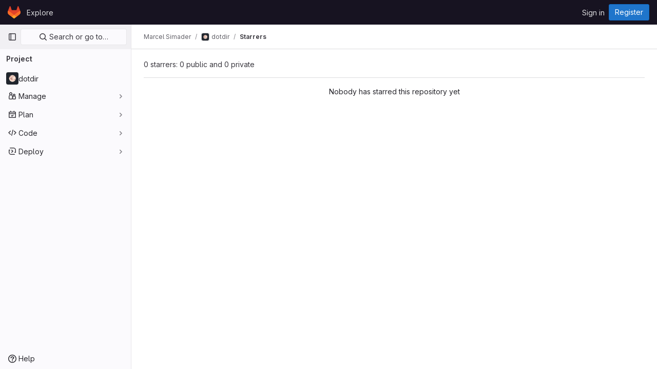

--- FILE ---
content_type: text/css; charset=utf-8
request_url: https://gitlab.simader.dev/assets/page_bundles/commit_description-065c52911d70ac846b47cc0f64e7a6e0d3daadd0cd34f5788259712569dc0dc3.css
body_size: 321
content:
@keyframes blinking-dot{0%{opacity:1}25%{opacity:.4}75%{opacity:.4}100%{opacity:1}}@keyframes gl-spinner-rotate{0%{transform:rotate(0)}100%{transform:rotate(360deg)}}@keyframes gl-keyframes-skeleton-loader{0%{background-position-x:-32rem}100%{background-position-x:32rem}}.commit-description,.commit-row-description{padding:8px 0 8px 8px;margin-top:8px;border:0;border-radius:unset;background:none;word-break:normal;overflow-x:auto;border-left:3px solid var(--gl-border-color-default);color:var(--gl-text-color-subtle)}.commit-box{border-top:1px solid var(--gl-border-color-default);padding:16px 0}.commit-box .commit-title{margin:0;color:var(--gl-text-color-default)}.pipeline-info .status-icon-container{display:inline-block;vertical-align:middle;margin-right:3px}.pipeline-info .status-icon-container svg{display:block;width:22px;height:22px}


--- FILE ---
content_type: text/css; charset=utf-8
request_url: https://gitlab.simader.dev/assets/page_bundles/notes_shared-bb04929b630340c7b337fb6bfa30ea2d10fcfe6334e1c2e804a3159fc888c146.css
body_size: 2698
content:
@keyframes blinking-dot{0%{opacity:1}25%{opacity:.4}75%{opacity:.4}100%{opacity:1}}@keyframes gl-spinner-rotate{0%{transform:rotate(0)}100%{transform:rotate(360deg)}}@keyframes gl-keyframes-skeleton-loader{0%{background-position-x:-32rem}100%{background-position-x:32rem}}.notes{display:block;list-style:none;margin:0;padding:0;position:relative}.notes.timeline>.timeline-entry{margin:16px 0}.notes.timeline>.timeline-entry.note-form{border:0}.notes.timeline>.timeline-entry .timeline-avatar{height:2rem}.notes.timeline>.timeline-entry .gl-avatar{border-color:var(--gl-border-color-subtle, var(--gl-color-neutral-50, #ececef))}.notes.timeline>.timeline-entry.note-comment .timeline-avatar,.notes.timeline>.timeline-entry.note-skeleton .timeline-avatar{margin-top:5px}.notes.timeline>.timeline-entry.note-comment .timeline-content,.notes.timeline>.timeline-entry.note-skeleton .timeline-content{margin-left:2.5rem;border-style:solid;border-color:var(--gl-border-color-default);border-radius:.25rem;border-width:1px;padding:4px 8px}.gl-dark .notes.timeline>.timeline-entry.note-comment .timeline-content,.gl-dark .notes.timeline>.timeline-entry.note-skeleton .timeline-content{border-color:var(--gl-border-color-default, var(--gl-color-neutral-100, #dcdcde));background-color:var(--gl-background-color-strong, var(--gl-color-neutral-50, #ececef))}.notes.timeline>.timeline-entry.note-comment .note-header-info,.notes.timeline>.timeline-entry.note-skeleton .note-header-info{min-height:2rem;display:flex;align-items:center;gap:0 .25rem;flex-wrap:wrap;line-height:1.25rem;padding-top:6px;padding-bottom:6px}.notes.timeline>.timeline-entry.note-discussion .timeline-content .discussion-wrapper{background-color:rgba(0,0,0,0)}.notes.timeline>.timeline-entry.note-discussion .timeline-content ul li:first-of-type .timeline-avatar{margin-top:5px}.notes.timeline>.timeline-entry.note-discussion .timeline-content ul li:first-of-type .timeline-content{margin-left:2.5rem;border-style:solid;border-color:var(--gl-border-color-default);border-top-left-radius:.25rem;border-top-right-radius:.25rem;border-width:1px;border-bottom-color:var(--gl-border-color-subtle, var(--gl-color-neutral-50, #ececef));padding:4px 8px}.gl-dark .notes.timeline>.timeline-entry.note-discussion .timeline-content ul li:first-of-type .timeline-content{border-color:var(--gl-border-color-default, var(--gl-color-neutral-100, #dcdcde));background-color:var(--gl-background-color-strong, var(--gl-color-neutral-50, #ececef))}.notes.timeline>.timeline-entry.note-discussion .timeline-content ul li:not(:first-of-type) .timeline-entry-inner{margin-left:2.5rem;border-right-style:solid;border-right-color:var(--gl-border-color-default);border-left-style:solid;border-left-color:var(--gl-border-color-default);border-left-width:1px;border-right-width:1px;background-color:var(--gl-background-color-subtle, var(--gl-color-neutral-10, #fbfafd))}.notes.timeline>.timeline-entry.note-discussion .timeline-content ul li:not(:first-of-type) .timeline-entry-inner .timeline-content{padding:8px 8px 8px 18px}.notes.timeline>.timeline-entry.note-discussion .timeline-content ul li:not(:first-of-type) .timeline-entry-inner .timeline-discussion-body-footer{padding:0 8px 0}.notes.timeline>.timeline-entry.note-discussion .timeline-content ul li:not(:first-of-type) .timeline-entry-inner .timeline-avatar{margin:8px 0 0 16px}.notes.timeline>.timeline-entry.note-discussion .timeline-content ul li:not(:first-of-type) .timeline-entry-inner .timeline-discussion-body{margin-left:2rem}.notes.timeline>.timeline-entry.note-discussion .timeline-content ul li:last-of-type .timeline-entry-inner{border-bottom-style:solid;border-bottom-color:var(--gl-border-color-default);border-bottom-right-radius:.25rem;border-bottom-left-radius:.25rem;border-bottom-width:1px}.notes.timeline>.timeline-entry.note-discussion .discussion-reply-holder{border-width:1px;border-top-width:0px;border-style:solid;border-color:var(--gl-border-color-default, var(--gl-color-neutral-100, #dcdcde));background-color:var(--gl-background-color-subtle, var(--gl-color-neutral-10, #fbfafd))}.notes.timeline>.timeline-entry.note-form{margin-left:0}.notes.timeline>.timeline-entry.note-form .timeline-content{margin-left:0}.notes.timeline>.timeline-entry .notes-content{border:0;border-top-style:solid;border-top-color:var(--gl-border-color-default);border-top-width:1px}.notes>.note-discussion .card{border:0}.notes .note-created-ago{white-space:normal}.notes .discussion-body .card{margin-bottom:0}.notes .discussion-body .note-header-info{min-height:2rem;display:flex;align-items:center;gap:0 .25rem;flex-wrap:wrap;padding-top:6px;padding-bottom:6px;line-height:1.25rem}.notes .discussion{display:block;position:relative}.notes .discussion .diff-content{overflow:visible;padding:0}.notes .timeline-entry-inner>li.is-editing .note-actions,.notes .timeline-entry-inner>li.is-editing .note-text{display:none}.notes>li{display:block;position:relative}.notes>li.being-posted{pointer-events:none}.notes>li.being-posted .timeline-entry-inner{opacity:.5}.notes>li .editing-spinner{display:none}.notes>li.is-requesting .note-timestamp{display:none}.notes>li.is-requesting .editing-spinner{display:inline-block}.notes>li.is-editing .note-actions,.notes>li.is-editing .note-text,.notes>li.is-editing .edited-text{display:none}.notes>li.is-editing .user-avatar-link img{margin-top:8px}.notes>li.is-editing .note-edit-form{display:block;margin-left:0;margin-top:.5rem}.notes>li.is-editing .note-edit-form.current-note-edit-form+.note-awards{display:none}.notes>li .note-body{padding:0 8px 8px}.notes>li .note-body .note-text{word-wrap:break-word}.notes>li .note-body .suggestions{margin-top:4px;z-index:auto}.notes>li .note-awards .js-awards-block{margin-top:16px}.notes>li .note-emoji-button{position:relative;line-height:1}.discussion-header a,.note-header-info a{color:var(--gl-text-color-default)}.discussion-header a:hover,.discussion-header a.hover,.note-header-info a:hover,.note-header-info a.hover{color:var(--gl-text-color-link, var(--gl-color-blue-700, #0b5cad))}.discussion-header a:focus,.discussion-header a:hover,.note-header-info a:focus,.note-header-info a:hover{text-decoration:none}.discussion-header a:focus .note-header-author-name,.discussion-header a:hover .note-header-author-name,.note-header-info a:focus .note-header-author-name,.note-header-info a:hover .note-header-author-name{text-decoration:underline}.discussion-header .author-link,.note-header-info .author-link{color:var(--gl-text-primary, #28272d)}.discussion-header .author-name-link+.author-username .author-username-link,.note-header-info .author-name-link+.author-username .author-username-link{position:relative}.discussion-header .author-name-link+.author-username .author-username-link::before,.note-header-info .author-name-link+.author-username .author-username-link::before{content:"";position:absolute;right:100%;width:.25rem;height:100%;top:0;bottom:0}.discussion-header{box-sizing:content-box}.discussion-header .note-header-info{padding-bottom:0}.discussion-header .timeline-avatar{margin-top:5px}.discussion-header .timeline-content{padding:8px !important;border-style:solid;border-color:var(--gl-border-color-default);border-radius:.25rem;border-width:1px}.gl-dark .discussion-header .timeline-content{border-bottom-style:solid;border-bottom-color:var(--gl-border-color-default);border-bottom-width:1px;background-color:var(--gl-background-color-strong, var(--gl-color-neutral-50, #ececef))}.discussion-header .timeline-content.expanded{border-bottom:1px solid var(--gl-background-color-subtle);border-bottom-left-radius:0;border-bottom-right-radius:0}.discussion-header.note-wrapper{display:flex;align-items:center;padding-right:16px}.note-header{display:flex;justify-content:space-between;align-items:flex-start}.note-header>.note-header-info,.note-header>.note-actions{flex-grow:1;flex-shrink:1}@media(max-width: 575px){.note .note-header .note-actions>:first-child{margin-left:0}}@media(max-width: 1150px){.notes-content.parallel .note .note-header .note-actions>:first-child{margin-left:0}}.note-header-info{min-width:0;padding-left:8px;word-break:break-word}.note-header-info.discussion{padding-bottom:0}.note-headline-light{display:inline}.note-headline-light,.discussion-headline-light{color:var(--gl-text-color-subtle, var(--gl-color-neutral-600, #626168))}.discussion-headline-light a{color:var(--gl-text-color-link, var(--gl-color-blue-700, #0b5cad))}.note-headline-meta .note-timestamp{white-space:nowrap}.note-headline-meta a:hover{text-decoration:underline}.note-headline-meta .gl-label-link:hover{text-decoration:none;color:inherit}.note-headline-meta .gl-label-link:hover .gl-label-text:last-of-type{text-decoration:underline}.unstyled-comments .discussion-header{padding:16px 0}.unstyled-comments .discussion-form-container{padding:16px}.system-note .note-text p:first-child{display:none}.system-note .note-text ul{margin:.25rem 0}.system-note .note-body p{margin-left:1rem}.system-note .system-note-message a{color:var(--gl-text-color-link, var(--gl-color-blue-700, #0b5cad))}.system-note .system-note-message .gfm-project_member{color:var(--blue-700, #0b5cad)}.system-note .system-note-message .gfm-project_member.current-user{color:var(--orange-800, #703800)}.system-note-icon.icon-success{--bg-color: var(--green-100, #c3e6cd)}.system-note-icon.icon-danger{--bg-color: var(--red-100, #fdd4cd)}.system-note-icon.icon-info{--bg-color: var(--blue-100, #cbe2f9)}.system-note-icon:not(.mr-system-note-empty)::before{content:"";display:block;position:absolute;left:calc(50% - 1px);width:2px;height:20px;background:linear-gradient(to bottom, transparent, var(--bg-color));bottom:100%}.system-note-icon:not(.mr-system-note-empty)::after{content:"";display:block;position:absolute;left:calc(50% - 1px);width:2px;height:20px;background:linear-gradient(to bottom, var(--bg-color), transparent);top:100%}.system-note:first-of-type .system-note-icon::before{content:"";display:block;position:absolute;left:calc(50% - 1px);width:2px;height:20px;background:linear-gradient(to bottom, transparent, transparent)}.system-note:last-of-type .system-note-icon::after{content:"";display:block;position:absolute;left:calc(50% - 1px);width:2px;height:20px;background:linear-gradient(to bottom, transparent, transparent)}.system-note:first-child :is(.system-note-icon::before,.system-note-icon::after){display:none}.system-note-commit-list{max-height:70px}.system-note-commit-list::after{content:"";height:70px;position:absolute;left:.25rem;right:0;bottom:0;background:linear-gradient(180deg, transparent -50px, var(--gl-background-color-default) 100%)}.card .notes .system-note{margin:0;padding:0}.card .notes .system-note-dot{margin-top:.75rem;margin-left:1rem}.system-note-legacy .note-headline-light p{margin-bottom:0}.discussion-actions{float:right}@media(max-width: 575.98px){.discussion-actions{width:100%;margin:0 0 8px}}.discussion-actions .btn-group>.discussion-next-btn{margin-left:-1px}.discussion-actions .btn-group>.discussion-create-issue-btn{margin-left:-2px}.discussion-actions svg{height:15px}.note-actions{justify-content:flex-end;flex-shrink:1;display:inline-flex;align-items:center;margin-left:8px;color:var(--gl-text-color-subtle, var(--gl-color-neutral-600, #626168))}@media(max-width: 575px){.note-actions{justify-content:flex-start;float:none}.note-actions .note-actions__mobile-spacer{flex-grow:1}}@media(max-width: 1150px){.notes-content.parallel .note-actions{justify-content:flex-start;float:none}.notes-content.parallel .note-actions .note-actions__mobile-spacer{flex-grow:1}}.more-actions{display:flex;align-items:flex-end}.more-actions .tooltip{white-space:nowrap}.more-actions-dropdown{width:180px;min-width:180px}.discussion-toggle-button{padding:0 8px 0 0;background-color:rgba(0,0,0,0);border:0;line-height:20px;font-size:13px;transition:color .1s linear}.discussion-toggle-button:hover,.discussion-toggle-button:focus{color:var(--gl-text-color-link, var(--gl-color-blue-700, #0b5cad))}.discussion-toggle-button:focus{text-decoration:underline;outline:none}.timeline{margin:0;padding:0;list-style:none}@media(max-width: 576px){.timeline::before{background:none}}@media(max-width: 1152px){.notes-content.parallel .timeline::before{background:none}}.timeline .system-note .note-text{color:var(--gl-text-color-default)}.timeline .diff-file{border:1px solid #dcdcde;margin:0}.timeline.text-file .diff-file{border-bottom:0}.timeline-entry{color:var(--gl-text-color-default)}.timeline-entry:not(.note-form).internal-note .timeline-content{background-color:var(--orange-50) !important}.timeline-entry .timeline-entry-inner{position:relative}.timeline-entry:target .timeline-content,.timeline-entry.target .timeline-content{background-color:var(--blue-50) !important}.timeline-entry:target+.discussion-reply-holder,.timeline-entry.target+.discussion-reply-holder{padding-top:12px !important}.timeline-entry:target.system-note .note-body .note-text.system-note-commit-list::after,.timeline-entry.target.system-note .note-body .note-text.system-note-commit-list::after{background:linear-gradient(rgba(var(--blue-50), 0.1) -100px, var(--blue-50) 100%)}.timeline-entry .controls{padding-top:10px;float:right}.discussion .timeline-entry{margin:0;border-right:0;border-radius:.25rem .25rem 0 0}.issuable-discussion:not(.incident-timeline-events) .main-notes-list::before,.issuable-discussion:not(.incident-timeline-events) .timeline-entry:last-child::before,.limited-width-notes .main-notes-list::before,.limited-width-notes .timeline-entry:last-child::before{content:"";position:absolute;width:2px;left:15px;top:15px;height:calc(100% - 15px)}.issuable-discussion:not(.incident-timeline-events) .main-notes-list::before,.limited-width-notes .main-notes-list::before{background-color:var(--gl-background-color-strong, var(--gl-color-neutral-50, #ececef))}.issuable-discussion:not(.incident-timeline-events) .timeline-entry:not(.draft-note):last-child::before,.limited-width-notes .timeline-entry:not(.draft-note):last-child::before{background-color:var(--gl-background-color-default, var(--gl-color-neutral-0, #fff))}.gl-dark .issuable-discussion:not(.incident-timeline-events) .timeline-entry:not(.draft-note):last-child::before,.gl-dark .limited-width-notes .timeline-entry:not(.draft-note):last-child::before{background-color:var(--gl-background-color-subtle, var(--gl-color-neutral-10, #fbfafd))}.gl-dark .modal-body .issuable-discussion:not(.incident-timeline-events) .timeline-entry:not(.draft-note):last-child::before,.gl-dark .modal-body .limited-width-notes .timeline-entry:not(.draft-note):last-child::before{background-color:var(--gl-background-color-strong, var(--gl-color-neutral-50, #ececef))}.timeline-avatar .gl-avatar-link{background-color:var(--gl-background-color-default, var(--gl-color-neutral-0, #fff));border-radius:50%}


--- FILE ---
content_type: text/javascript; charset=utf-8
request_url: https://gitlab.simader.dev/assets/webpack/runtime.c37d5b07.bundle.js
body_size: 9279
content:
!function(e){function a(a){for(var d,t,r=a[0],o=a[1],n=a[2],i=a[3]||[],s=0,p=[];s<r.length;s++)t=r[s],Object.prototype.hasOwnProperty.call(b,t)&&b[t]&&p.push(b[t][0]),b[t]=0;for(d in o)Object.prototype.hasOwnProperty.call(o,d)&&(e[d]=o[d]);for(h&&h(a),l.push.apply(l,i);p.length;)p.shift()();return f.push.apply(f,n||[]),c()}function c(){for(var e,a=0;a<f.length;a++){for(var c=f[a],d=!0,o=1;o<c.length;o++){var n=c[o];0!==b[n]&&(d=!1)}d&&(f.splice(a--,1),e=r(r.s=c[0]))}return 0===f.length&&(l.forEach((function(e){if(void 0===b[e]){b[e]=null;var a=document.createElement("link");r.nc&&a.setAttribute("nonce",r.nc),a.rel="prefetch",a.as="script",a.href=t(e),document.head.appendChild(a)}})),l.length=0),e}var d={},b={1:0},f=[],l=[];function t(e){return r.p+""+({11:"echarts",31:"monaco",33:"commons-initHandRaiseLeadModal-pages.admin.code_suggestions-pages.gitlab_subscriptions.trials.duo_en-786ee0a6",49:"commons-SourceEditor-pages.projects.ci.lints.show-pages.projects.ci.pipeline_editor.show-pages.proje-43d0c12d",73:"commons-initHandRaiseLeadModal-pages.gitlab_subscriptions.trials.duo_enterprise.new-pages.gitlab_sub-12c1b554",239:"commons-IssuablePopoverBundle-glql",240:"commons-commitBoxPipelineMiniGraph-pages.projects.ci.pipeline_editor.show",324:"prosemirror",325:"treeList",326:"vendors-SourceEditor-policy_yaml_editor",327:"workItemsApp",371:"IntegrationSectionAppleAppStore",372:"IntegrationSectionGoogleArtifactManagement",373:"IntegrationSectionGoogleCloudIAM",374:"IntegrationSectionGooglePlay",375:"IssuablePopoverBundle",376:"SourceEditor",377:"activitiesList",379:"bootstrapModal",380:"commitBoxPipelineMiniGraph",381:"container_registry_components",382:"content_editor",383:"csv_viewer",385:"design_management",386:"epicsList",387:"gfm_copy_extra",388:"gfm_json_table",389:"global_search_modal",390:"glql",391:"harbor_registry_components",392:"hello",393:"hl-abnf",394:"hl-accesslog",395:"hl-actionscript",396:"hl-ada",397:"hl-angelscript",398:"hl-apache",399:"hl-applescript",400:"hl-arcade",401:"hl-arduino",402:"hl-armasm",403:"hl-asciidoc",404:"hl-aspectj",405:"hl-autohotkey",406:"hl-autoit",407:"hl-avrasm",408:"hl-awk",409:"hl-axapta",410:"hl-bash",411:"hl-basic",412:"hl-bnf",413:"hl-brainfuck",414:"hl-c",415:"hl-cal",416:"hl-capnproto",417:"hl-ceylon",418:"hl-clean",419:"hl-clojure",420:"hl-clojure-repl",421:"hl-cmake",422:"hl-codeowners",423:"hl-coffeescript",424:"hl-coq",425:"hl-cos",426:"hl-cpp",427:"hl-crmsh",428:"hl-crystal",429:"hl-csharp",430:"hl-csp",431:"hl-css",432:"hl-d",433:"hl-dart",434:"hl-delphi",435:"hl-diff",436:"hl-django",437:"hl-dns",438:"hl-dockerfile",439:"hl-dos",440:"hl-dsconfig",441:"hl-dts",442:"hl-dust",443:"hl-ebnf",444:"hl-elixir",445:"hl-elm",446:"hl-erb",447:"hl-erlang",448:"hl-erlang-repl",449:"hl-excel",450:"hl-fix",451:"hl-flix",452:"hl-fortran",453:"hl-fsharp",454:"hl-gams",455:"hl-gauss",456:"hl-gcode",457:"hl-gherkin",458:"hl-glsl",459:"hl-go",460:"hl-golo",461:"hl-gradle",462:"hl-groovy",463:"hl-haml",464:"hl-handlebars",465:"hl-haskell",466:"hl-haxe",467:"hl-hcl",468:"hl-hsp",469:"hl-http",470:"hl-hy",471:"hl-inform7",472:"hl-ini",473:"hl-irpf90",474:"hl-java",475:"hl-javascript",476:"hl-jboss-cli",477:"hl-json",478:"hl-julia",479:"hl-julia-repl",480:"hl-kotlin",481:"hl-lasso",482:"hl-latex",483:"hl-ldif",484:"hl-leaf",485:"hl-less",486:"hl-lisp",487:"hl-livecodeserver",488:"hl-livescript",489:"hl-llvm",490:"hl-lsl",491:"hl-lua",492:"hl-makefile",493:"hl-markdown",494:"hl-matlab",495:"hl-mel",496:"hl-mercury",497:"hl-mipsasm",498:"hl-mizar",499:"hl-mojolicious",500:"hl-monkey",501:"hl-moonscript",502:"hl-n1ql",503:"hl-nestedtext",504:"hl-nginx",505:"hl-nim",506:"hl-nix",507:"hl-node-repl",508:"hl-nsis",509:"hl-objectivec",510:"hl-ocaml",511:"hl-openscad",512:"hl-oxygene",513:"hl-parser3",514:"hl-perl",515:"hl-pf",516:"hl-pgsql",517:"hl-php",518:"hl-php-template",519:"hl-plaintext",520:"hl-pony",521:"hl-powershell",522:"hl-processing",523:"hl-profile",524:"hl-prolog",525:"hl-properties",526:"hl-protobuf",527:"hl-puppet",528:"hl-purebasic",529:"hl-python",530:"hl-python-repl",531:"hl-q",532:"hl-qml",533:"hl-r",534:"hl-reasonml",535:"hl-rib",536:"hl-roboconf",537:"hl-routeros",538:"hl-rsl",539:"hl-ruby",540:"hl-ruleslanguage",541:"hl-rust",542:"hl-sas",543:"hl-scala",544:"hl-scheme",545:"hl-scilab",546:"hl-scss",547:"hl-shell",548:"hl-smali",549:"hl-smalltalk",550:"hl-sml",551:"hl-sql",552:"hl-stan",553:"hl-stata",554:"hl-step21",555:"hl-stylus",556:"hl-subunit",557:"hl-svelte",558:"hl-swift",559:"hl-taggerscript",560:"hl-tap",561:"hl-tcl",562:"hl-thrift",563:"hl-tp",564:"hl-twig",565:"hl-typescript",566:"hl-vala",567:"hl-vbnet",568:"hl-vbscript",569:"hl-vbscript-html",570:"hl-verilog",571:"hl-vhdl",572:"hl-vim",573:"hl-wasm",574:"hl-wren",575:"hl-x86asm",576:"hl-xl",577:"hl-xml",578:"hl-xquery",579:"hl-yaml",580:"hl-zephir",581:"ide_runtime",582:"ide_terminal",583:"indexed_db_persistent_storage",584:"initGFMInput",585:"initHandRaiseLeadButton",586:"initHandRaiseLeadModal",587:"initInviteMembersModal",588:"initInviteMembersTrigger",589:"init_qrtly_reconciliation_alert",590:"integrationJiraAuthFields",591:"integrationSectionConfiguration",592:"integrationSectionConnection",593:"integrationSectionJiraIssues",594:"integrationSectionJiraTrigger",595:"integrationSectionTrigger",597:"katex",598:"mergeChecksApp",599:"mountGroupApprovalSettings",600:"notebook_viewer",601:"openapi_viewer",602:"organization_switcher",1124:"pdf_viewer",1126:"policy_yaml_editor",1130:"search_settings",1132:"shortcutsBundle",1133:"sketch_viewer",1134:"statusModalBundle",1135:"stl_viewer",1138:"userCallOut",1139:"vendors-global_search_modal",1140:"vendors-glql",1141:"vendors-hl-1c",1142:"vendors-hl-gml",1143:"vendors-hl-isbl",1144:"vendors-hl-mathematica",1145:"vendors-hl-maxima",1146:"vendors-hl-sqf",1147:"vendors-ide_runtime",1148:"vendors-ide_terminal",1149:"vendors-indexed_db_persistent_storage",1150:"vendors-initGFMInput",1151:"vendors-mountGroupApprovalSettings",1152:"vendors-openapi",1153:"vendors-stl_viewer",1154:"vendors-treeList",1155:"whatsNewApp"}[e]||e)+"."+{4:"aab6be7c",5:"18c6fa22",6:"45505806",8:"f6377f8d",9:"c332f0f4",10:"72165c4a",11:"34b03991",12:"2b54019c",13:"8d893045",15:"0c09eaab",22:"5fca1531",23:"f1ae3665",27:"53ccf781",30:"233432bb",31:"cdd96301",32:"65f1c002",33:"a1e2f674",37:"e8bccea9",40:"610401b6",41:"aad86304",44:"3492d4ac",47:"b5bd5002",48:"56ef9513",49:"089f2cc8",54:"f30db5c2",59:"23e76dfd",69:"f5fb68ed",70:"fbfdc01a",71:"26abb4aa",72:"b830d6d1",73:"575db14b",85:"440b98dd",86:"6d77710a",87:"54abc8ba",102:"f488e133",103:"b7f40438",118:"167c0af8",119:"3ed64810",120:"40a2d307",121:"0522a6b8",122:"cc5d1ccf",137:"25eda467",138:"b63c5c74",139:"4e9f0e75",140:"2250e23a",141:"b0a23f60",181:"5cb0f202",182:"51b5fd12",183:"ba87511f",230:"0cdf83fa",231:"3b9f06c2",232:"652d9c17",233:"baccb292",234:"4d73203a",235:"6163c900",236:"b41e1674",237:"b29afa04",238:"900079e7",239:"f8266085",240:"f9d8070f",324:"717322a8",325:"d2405da0",326:"3dbb7b25",327:"122ce0d3",328:"94afacf2",329:"6eb509a1",330:"3937d18b",331:"a3549951",332:"bb7636c7",333:"a581edba",334:"7ab2d4c2",335:"f09dfd56",336:"550d4901",337:"6ae8c00e",338:"77d0574a",339:"fecbbf45",340:"d1efa1ab",341:"2c49c3d9",342:"483d4e78",343:"fb134d21",344:"254bd1a9",345:"3e25cc22",346:"d6c03a64",347:"a1002f22",348:"0ac80ff9",349:"1859db48",350:"6ab62e3a",351:"14de6e6d",352:"d1b8d6a6",353:"f4b29ec7",354:"04dfc43d",355:"94da6c6f",356:"7d92ab15",357:"7ce422f6",358:"98f93b54",359:"39a4fcd9",360:"d7fe9686",361:"6b3b2b46",362:"948d8842",363:"7808f124",364:"111295c3",365:"fa4b6192",366:"9ee1780b",367:"62a157ef",368:"d7012309",369:"d2d50c84",370:"d18bdce4",371:"7005eaba",372:"871269b5",373:"e679af7f",374:"b3cb5edd",375:"90d55363",376:"57f28e72",377:"3bc22180",379:"d8245d43",380:"b498a427",381:"58a59696",382:"5001e47d",383:"994bb640",385:"6be433d2",386:"e887a6eb",387:"6f56b95f",388:"2e6d9077",389:"d041fa14",390:"3499a20a",391:"497e08a2",392:"f4e8ba48",393:"a3e43053",394:"156c4b86",395:"f51eaa94",396:"a58fb7ef",397:"84d50068",398:"a7689ded",399:"c54f1e67",400:"b9a3fe67",401:"7159b6c5",402:"c0e8653b",403:"9c8a50c4",404:"bbd07798",405:"1f4f1fcc",406:"139681ec",407:"ed0d4b82",408:"6d02a027",409:"739e3301",410:"aae129d0",411:"34f496db",412:"7d626416",413:"3f1982fc",414:"3c8e6c63",415:"9bcc1d67",416:"025c2383",417:"e33dd668",418:"3aa72137",419:"d43729e2",420:"251e11f8",421:"a9608106",422:"47e63367",423:"1f808533",424:"c6ed31c9",425:"f5ae8b12",426:"676c5c89",427:"ffaaea4f",428:"58754fbc",429:"39943cc6",430:"55b354ee",431:"e5508e34",432:"3246b780",433:"65a4aff5",434:"b98cfb8c",435:"182079d0",436:"47b13837",437:"65709bc5",438:"ca7e3850",439:"8d73e0d2",440:"63a1d452",441:"535cbb06",442:"1cd54014",443:"2986291d",444:"f24587b1",445:"62607607",446:"74d4e1f3",447:"c2325d20",448:"0b2da4d4",449:"35a4cb87",450:"946f885a",451:"f08a4139",452:"ebb9796a",453:"735a1d0d",454:"748a2298",455:"71163e64",456:"7a668c38",457:"5b89b034",458:"857902bf",459:"409a3c7f",460:"4f954534",461:"dab58815",462:"95a71636",463:"878e24a7",464:"f7758bb1",465:"2670c471",466:"fe1b187e",467:"36d8d680",468:"fdaaa4d6",469:"ad9ca58b",470:"105be8c7",471:"af9e0dee",472:"a22a52db",473:"146bef1c",474:"db86903d",475:"0a453364",476:"39c6f532",477:"4802fd6f",478:"cd99953b",479:"b47dc94a",480:"b1081a2b",481:"157b8bf8",482:"2ea6943f",483:"4637cff3",484:"2c248218",485:"cee8a1ea",486:"7aed7424",487:"bf9e77cb",488:"4a70c757",489:"6d3a525b",490:"f2aabce2",491:"7739656b",492:"ea3dfefb",493:"ca4867db",494:"93b561cb",495:"5cdbcf18",496:"8a769a5e",497:"4f597766",498:"6e83c4ac",499:"e3de5873",500:"69dc6774",501:"813bcc5c",502:"06677942",503:"59ab2b93",504:"9ef41060",505:"a4531c5b",506:"9323ab71",507:"2708c9fa",508:"b362b573",509:"33d93123",510:"33f856e9",511:"4816cc52",512:"8d202144",513:"187efd06",514:"f2776a70",515:"f89525e1",516:"22a23767",517:"869add54",518:"7493b1e6",519:"0bb0e8eb",520:"b3e1c0f2",521:"f9cdd2c9",522:"8e33d63d",523:"327dd379",524:"9bb3193d",525:"8e4a2f60",526:"f12526ae",527:"0cb01e67",528:"ddf48295",529:"446d865c",530:"b38e7f57",531:"88435a42",532:"5e995cd2",533:"a0a1c038",534:"e1602fca",535:"7427bbb9",536:"b34f5ecc",537:"498f3acc",538:"4882ebf1",539:"930c0952",540:"a09c196c",541:"c3107188",542:"fb62c2d9",543:"a493d8cc",544:"cb042975",545:"286325b3",546:"e31b93ee",547:"4e3f4e3e",548:"2a722211",549:"e712c206",550:"ddcf1895",551:"669a42f2",552:"fc879dca",553:"a02a4b68",554:"efcb2abb",555:"18ead4e6",556:"d192f0ae",557:"3b033001",558:"a70c8118",559:"d603be2a",560:"3cdfb17e",561:"cb027a79",562:"51c1dbf1",563:"7a598070",564:"e489d60c",565:"faa00e1d",566:"6827681c",567:"f3bebdb0",568:"489fa2da",569:"46b5b0d9",570:"8e1b964b",571:"15249d95",572:"76e7bcdc",573:"03113c41",574:"4ad934b2",575:"a6380298",576:"bf3019f1",577:"bc56e635",578:"bf3ea186",579:"3325dcf9",580:"43f6bb6e",581:"765607a8",582:"3d7ce6d9",583:"f6332ace",584:"1d734a22",585:"0e2233ba",586:"e375e7b3",587:"d5afe9ba",588:"17de3392",589:"3fb6dbad",590:"2ca82c26",591:"7440528e",592:"97f22f79",593:"099fcff9",594:"4e18bfbe",595:"0561659f",597:"abf3eba9",598:"7d3bedd7",599:"890392a0",600:"4e2490f6",601:"265025f2",602:"b328da58",1124:"a362cccd",1126:"fb29d87b",1130:"5bb6609e",1132:"84ca6baa",1133:"b438b642",1134:"60b57b9a",1135:"a4565b55",1138:"277af836",1139:"098c7ded",1140:"74b9e0a4",1141:"ad8656a1",1142:"ac3e0699",1143:"7deeff80",1144:"8982000d",1145:"60fea3d6",1146:"e55a740e",1147:"eee5ff99",1148:"430019f2",1149:"6173056e",1150:"e7809f0a",1151:"08050791",1152:"444aab3b",1153:"c841f3d2",1154:"d405c292",1155:"48d2c78d",1156:"9766bc88",1157:"97dad704",1158:"d25a620c",1159:"42e0164b",1160:"54d683dc",1161:"cc3c52f9",1162:"06feb8a1",1163:"8f0f714b",1164:"f70afde5",1165:"5b49dd3a",1166:"34727ecd",1167:"36b609d4",1168:"8c5c3498",1169:"6efd0342",1170:"7268665d",1171:"6628c312",1172:"0c6370a5",1173:"bac18c7b",1174:"bc4c0fec",1175:"80199256",1176:"212860ab",1177:"20aadf0f",1178:"909cee20",1179:"3a16730e",1180:"60fca434",1181:"7d7eabb9",1182:"5de90df4",1183:"6ed9f703",1184:"ad8d91de",1185:"c9237c66",1186:"7577ed36",1187:"697dacb1",1188:"318aa717",1189:"838b3313",1190:"001bcb65",1191:"fcfe4c0a",1192:"e7a53c7f",1193:"160180f5",1194:"60beeae2",1195:"641d7da6",1196:"1e1e2456",1197:"b7c18ed6",1198:"457aa919",1199:"3a379266",1200:"0dbebc9d",1201:"bf3945d8",1202:"93742875",1203:"181abe98",1204:"f9a35733",1205:"18099135",1206:"0c5e3891",1207:"69c251a4",1208:"66c3a407",1209:"c1c4fc10",1210:"0b90e7cb",1211:"d547c440",1212:"2c9972c7",1213:"68d5004a",1214:"e25fbb38",1215:"8c19969b",1216:"3938ab65",1217:"17059e27",1218:"3aa5e4e6",1219:"f5b9b3a5",1220:"2e1c6321",1221:"cebcffa1",1222:"70140453",1223:"3f781317",1224:"5beee056",1225:"fad93271",1226:"efc7cac8",1227:"35fd2d11",1228:"876bbb88",1229:"94382467",1230:"1d0100ab",1231:"d1f447ec",1232:"c4138f13",1233:"dab95867",1234:"33f12042",1235:"c7510f26",1236:"0daa10f4",1237:"f2a4fcf5",1238:"c7fe890f",1239:"933d5102",1240:"d3df0893",1241:"5dbaef71",1242:"28c434f3",1243:"3432524e",1244:"4ace16f9",1245:"4b6fb01d",1246:"f6d2371a",1247:"fb402316",1248:"05ed2ce6",1249:"6bbcf3ee",1250:"3174e72e",1251:"d047daa6",1252:"9495d64d",1253:"91c0482f",1254:"c8e52806",1255:"5a23ec72",1256:"03fa6a74",1257:"76cd2111",1258:"425a5405",1259:"8064a103",1260:"7e557c11",1261:"9bd228c9",1262:"10000b15",1263:"bab7917a",1264:"7c9a3dac",1265:"ab9ce5bb",1266:"12b3fef5",1267:"90da63ba",1268:"660d1250",1269:"e0547b20",1270:"c9bb3064",1271:"45649a68",1272:"5386d324",1273:"a075d4a8",1274:"2b39f0a6",1275:"bbf9b4d9",1276:"c57ce799",1277:"47b489ba",1278:"279324c2",1279:"116cb829",1280:"815692a7",1281:"48ad2d41",1282:"6d992209",1283:"2077ef04",1284:"0a363bf0",1285:"254f5151",1286:"636c745c",1287:"08783bff",1288:"b87999de",1289:"35ed576a",1290:"84c2eedd",1291:"ba812a4c",1292:"e7795f9e",1293:"c63f8bd6",1294:"f795bec5",1295:"fcedd6e8",1296:"3d36f604",1297:"ef0f5ca1",1298:"bac8f788",1299:"b6da1e6d",1300:"f686b57b",1301:"534e3d54",1302:"7cf1a280",1303:"b9892aff",1304:"66eede4d",1305:"4836dff0",1306:"cfbe1b5b",1307:"aeb69c3b",1308:"08f97db3",1309:"ab48c510",1310:"8c7453a5",1311:"7ef38b6c",1312:"add20b32",1313:"ad0fc322",1314:"740766df",1315:"11180d6f",1316:"2cca91c2",1317:"15063342",1318:"d891f139",1319:"4ccb4da0",1320:"fb4f51ba",1321:"f6bf6900",1322:"2cf7539a",1323:"b101c70d",1324:"0d2c3743",1325:"f6f989e3",1326:"8af3e358",1327:"0c2a27a2",1328:"e4bd129f",1329:"a6b19037",1330:"f6ecc916",1331:"3d82586d",1332:"ceb9e68b",1333:"39e9446e",1334:"22fd5894",1335:"a956e0ef",1336:"b65bb51f",1337:"1970387e",1338:"25cbc0ed",1339:"6c88e0d8",1340:"ca9eeda7",1341:"793a8e59",1342:"7704f31b",1343:"38ffc47b",1344:"439a3dfa",1345:"84a4e5ef",1346:"1090b30d",1347:"03ac3959",1348:"b4e07d23",1349:"37556ac5",1350:"37f731b7",1351:"7ea9c1d9",1352:"1b9d0f7d",1353:"202ecae4",1354:"3497c537",1355:"4dbabff3",1356:"c1e9c45e",1357:"34a6e87d",1358:"02bb2cef",1359:"408feb93",1360:"176c348b",1361:"553a2e5b",1362:"79b717ca",1363:"12d3d281",1364:"01493885",1365:"9b80ec33",1366:"ba5c4faa",1367:"d47e3179",1368:"19622120",1369:"3251ee3c",1370:"62d17bd3",1371:"0a882c21",1372:"ab5d50c7",1373:"f6280b4e",1374:"48ef5e5f",1375:"8f842cf1",1376:"bb554923",1377:"2a544dee",1378:"ebe6a1f0",1379:"22441186",1380:"00a15490",1381:"146f9d5a",1382:"d78e50cd",1383:"a031b831",1384:"01bb4917",1385:"567cc57b",1386:"1fdb691c",1387:"37d8fe41",1388:"25f210ce",1389:"7d392366",1390:"4bf3c5a0",1391:"6cfdebaa",1392:"6b19d19e",1393:"1f3dfb5b",1394:"db3c031a",1395:"03058c0c",1396:"92660cd5",1397:"7ed24ca7",1398:"d9493ef8",1399:"a65259ec",1400:"d23abafb",1401:"0c2c542f",1402:"225a5427",1403:"93f33107",1404:"331d7d2a",1405:"208aa4ab",1406:"94eb3a40",1407:"6d56a939",1408:"191a13da",1409:"73069da9",1410:"5cae2456",1411:"556ea5dd",1412:"a2e3f9cf",1413:"2b86744b",1414:"c6429c22",1415:"543adb87",1416:"96118fef",1417:"45eeef66",1418:"10f2a14e",1419:"9b4bf63e",1420:"b9aec8f3",1421:"073792f0",1422:"57bc7831",1423:"84145f2e",1424:"1c7a67ca",1425:"953e13cc",1426:"8bf2baff",1427:"1ed5030e",1428:"a00b108e",1429:"ffd239aa",1430:"6246e9dd",1431:"10b4bffd",1432:"0fba0518",1433:"46e989da",1434:"d76699b6",1435:"3b529532",1436:"127db538",1437:"a9aa317e",1438:"0aa68c5d",1439:"a67e2856",1440:"2be2ecc5",1441:"fc72d77c",1442:"d775bfca",1443:"92ce4fb3",1444:"3a01ee54",1445:"3ba8c17b",1446:"91b98eea",1447:"5a7c20aa",1448:"2d6b6b92",1449:"e337ac5b",1450:"42ebcdae",1451:"9cd83056",1452:"e6ac3bc1",1453:"a5d0ce8c",1454:"4678d298",1455:"363380dd",1456:"68a60da4",1457:"d527bf47",1458:"556b1992",1459:"b6546fa1",1460:"7df41a90",1461:"2d95ea7f",1462:"a994213d",1463:"c47b22e0",1464:"979b48c2",1465:"0f86e84a",1466:"f4331025",1467:"6611b75c",1468:"6c5fd67d",1469:"4cabeb86",1470:"55b5df0a",1471:"114464f1",1472:"d8db0c8b",1473:"d5c3d96c",1474:"d80c20f6",1475:"f6bd0750",1476:"378ffa72",1477:"b39e62eb",1478:"b88529af",1479:"54ee23a7",1480:"52340fad",1481:"16c25ecd",1482:"7be4a776",1483:"ab1ee05c",1484:"198f02e9",1485:"7c5e8b02",1486:"af10ca03",1487:"aa5c4d53",1488:"e1efb4f4",1489:"49ad1eeb",1490:"2016296a",1491:"09524eb4",1492:"651a4801",1493:"d4338d0d",1494:"984e67f3",1495:"c436ad25",1496:"3783b31e",1497:"f35b9e96",1498:"563ee558",1499:"e1d882fd",1500:"a7a42fc8",1501:"2297be10",1502:"47408c08",1503:"e45e212a",1504:"fdca3251",1505:"c581e282",1506:"84218e07",1507:"e88ecb47"}[e]+".chunk.js"}function r(a){if(d[a])return d[a].exports;var c=d[a]={i:a,l:!1,exports:{}};return e[a].call(c.exports,c,c.exports,r),c.l=!0,c.exports}r.e=function(e){var a=[],c=b[e];if(0!==c)if(c)a.push(c[2]);else{var d=new Promise((function(a,d){c=b[e]=[a,d]}));a.push(c[2]=d);var f,l=document.createElement("script");l.charset="utf-8",l.timeout=120,r.nc&&l.setAttribute("nonce",r.nc),l.src=t(e);var o=new Error;f=function(a){l.onerror=l.onload=null,clearTimeout(n);var c=b[e];if(0!==c){if(c){var d=a&&("load"===a.type?"missing":a.type),f=a&&a.target&&a.target.src;o.message="Loading chunk "+e+" failed.\n("+d+": "+f+")",o.name="ChunkLoadError",o.type=d,o.request=f,c[1](o)}b[e]=void 0}};var n=setTimeout((function(){f({type:"timeout",target:l})}),12e4);l.onerror=l.onload=f,document.head.appendChild(l)}return Promise.all(a)},r.m=e,r.c=d,r.d=function(e,a,c){r.o(e,a)||Object.defineProperty(e,a,{enumerable:!0,get:c})},r.r=function(e){"undefined"!=typeof Symbol&&Symbol.toStringTag&&Object.defineProperty(e,Symbol.toStringTag,{value:"Module"}),Object.defineProperty(e,"__esModule",{value:!0})},r.t=function(e,a){if(1&a&&(e=r(e)),8&a)return e;if(4&a&&"object"==typeof e&&e&&e.__esModule)return e;var c=Object.create(null);if(r.r(c),Object.defineProperty(c,"default",{enumerable:!0,value:e}),2&a&&"string"!=typeof e)for(var d in e)r.d(c,d,function(a){return e[a]}.bind(null,d));return c},r.n=function(e){var a=e&&e.__esModule?function(){return e.default}:function(){return e};return r.d(a,"a",a),a},r.o=function(e,a){return Object.prototype.hasOwnProperty.call(e,a)},r.p="/assets/webpack/",r.oe=function(e){throw console.error(e),e};var o=this.webpackJsonp=this.webpackJsonp||[],n=o.push.bind(o);o.push=a,o=o.slice();for(var i=0;i<o.length;i++)a(o[i]);var h=n;c()}([]);
//# sourceMappingURL=runtime.c37d5b07.bundle.js.map

--- FILE ---
content_type: text/javascript; charset=utf-8
request_url: https://gitlab.simader.dev/assets/webpack/9.c332f0f4.chunk.js
body_size: 4235
content:
(this.webpackJsonp=this.webpackJsonp||[]).push([[9],{"1/Nw":function(e,n){var i={kind:"Document",definitions:[{kind:"FragmentDefinition",name:{kind:"Name",value:"MilestoneFragment"},typeCondition:{kind:"NamedType",name:{kind:"Name",value:"Milestone"}},directives:[],selectionSet:{kind:"SelectionSet",selections:[{kind:"Field",name:{kind:"Name",value:"expired"},arguments:[],directives:[]},{kind:"Field",name:{kind:"Name",value:"id"},arguments:[],directives:[]},{kind:"Field",name:{kind:"Name",value:"title"},arguments:[],directives:[]},{kind:"Field",name:{kind:"Name",value:"state"},arguments:[],directives:[]},{kind:"Field",name:{kind:"Name",value:"startDate"},arguments:[],directives:[]},{kind:"Field",name:{kind:"Name",value:"dueDate"},arguments:[],directives:[]},{kind:"Field",name:{kind:"Name",value:"webPath"},arguments:[],directives:[]}]}}],loc:{start:0,end:107}};i.loc.source={body:"fragment MilestoneFragment on Milestone {\n  expired\n  id\n  title\n  state\n  startDate\n  dueDate\n  webPath\n}\n",name:"GraphQL request",locationOffset:{line:1,column:1}};var t={};function a(e,n){for(var i=0;i<e.definitions.length;i++){var t=e.definitions[i];if(t.name&&t.name.value==n)return t}}i.definitions.forEach((function(e){if(e.name){var n=new Set;!function e(n,i){if("FragmentSpread"===n.kind)i.add(n.name.value);else if("VariableDefinition"===n.kind){var t=n.type;"NamedType"===t.kind&&i.add(t.name.value)}n.selectionSet&&n.selectionSet.selections.forEach((function(n){e(n,i)})),n.variableDefinitions&&n.variableDefinitions.forEach((function(n){e(n,i)})),n.definitions&&n.definitions.forEach((function(n){e(n,i)}))}(e,n),t[e.name.value]=n}})),e.exports=i,e.exports.MilestoneFragment=function(e,n){var i={kind:e.kind,definitions:[a(e,n)]};e.hasOwnProperty("loc")&&(i.loc=e.loc);var d=t[n]||new Set,r=new Set,s=new Set;for(d.forEach((function(e){s.add(e)}));s.size>0;){var o=s;s=new Set,o.forEach((function(e){r.has(e)||(r.add(e),(t[e]||new Set).forEach((function(e){s.add(e)})))}))}return r.forEach((function(n){var t=a(e,n);t&&i.definitions.push(t)})),i}(i,"MilestoneFragment")},"30z/":function(e,n){var i={kind:"Document",definitions:[{kind:"FragmentDefinition",name:{kind:"Name",value:"Label"},typeCondition:{kind:"NamedType",name:{kind:"Name",value:"Label"}},directives:[],selectionSet:{kind:"SelectionSet",selections:[{kind:"Field",name:{kind:"Name",value:"id"},arguments:[],directives:[]},{kind:"Field",name:{kind:"Name",value:"title"},arguments:[],directives:[]},{kind:"Field",name:{kind:"Name",value:"description"},arguments:[],directives:[]},{kind:"Field",name:{kind:"Name",value:"color"},arguments:[],directives:[]},{kind:"Field",name:{kind:"Name",value:"textColor"},arguments:[],directives:[]}]}}],loc:{start:0,end:75}};i.loc.source={body:"fragment Label on Label {\n  id\n  title\n  description\n  color\n  textColor\n}\n",name:"GraphQL request",locationOffset:{line:1,column:1}};var t={};function a(e,n){for(var i=0;i<e.definitions.length;i++){var t=e.definitions[i];if(t.name&&t.name.value==n)return t}}i.definitions.forEach((function(e){if(e.name){var n=new Set;!function e(n,i){if("FragmentSpread"===n.kind)i.add(n.name.value);else if("VariableDefinition"===n.kind){var t=n.type;"NamedType"===t.kind&&i.add(t.name.value)}n.selectionSet&&n.selectionSet.selections.forEach((function(n){e(n,i)})),n.variableDefinitions&&n.variableDefinitions.forEach((function(n){e(n,i)})),n.definitions&&n.definitions.forEach((function(n){e(n,i)}))}(e,n),t[e.name.value]=n}})),e.exports=i,e.exports.Label=function(e,n){var i={kind:e.kind,definitions:[a(e,n)]};e.hasOwnProperty("loc")&&(i.loc=e.loc);var d=t[n]||new Set,r=new Set,s=new Set;for(d.forEach((function(e){s.add(e)}));s.size>0;){var o=s;s=new Set,o.forEach((function(e){r.has(e)||(r.add(e),(t[e]||new Set).forEach((function(e){s.add(e)})))}))}return r.forEach((function(n){var t=a(e,n);t&&i.definitions.push(t)})),i}(i,"Label")},"5JsC":function(e,n){var i={kind:"Document",definitions:[{kind:"FragmentDefinition",name:{kind:"Name",value:"Author"},typeCondition:{kind:"NamedType",name:{kind:"Name",value:"User"}},directives:[],selectionSet:{kind:"SelectionSet",selections:[{kind:"Field",name:{kind:"Name",value:"id"},arguments:[],directives:[]},{kind:"Field",name:{kind:"Name",value:"avatarUrl"},arguments:[],directives:[]},{kind:"Field",name:{kind:"Name",value:"name"},arguments:[],directives:[]},{kind:"Field",name:{kind:"Name",value:"username"},arguments:[],directives:[]},{kind:"Field",name:{kind:"Name",value:"webUrl"},arguments:[],directives:[]},{kind:"Field",name:{kind:"Name",value:"webPath"},arguments:[],directives:[]}]}}],loc:{start:0,end:82}};i.loc.source={body:"fragment Author on User {\n  id\n  avatarUrl\n  name\n  username\n  webUrl\n  webPath\n}\n",name:"GraphQL request",locationOffset:{line:1,column:1}};var t={};function a(e,n){for(var i=0;i<e.definitions.length;i++){var t=e.definitions[i];if(t.name&&t.name.value==n)return t}}i.definitions.forEach((function(e){if(e.name){var n=new Set;!function e(n,i){if("FragmentSpread"===n.kind)i.add(n.name.value);else if("VariableDefinition"===n.kind){var t=n.type;"NamedType"===t.kind&&i.add(t.name.value)}n.selectionSet&&n.selectionSet.selections.forEach((function(n){e(n,i)})),n.variableDefinitions&&n.variableDefinitions.forEach((function(n){e(n,i)})),n.definitions&&n.definitions.forEach((function(n){e(n,i)}))}(e,n),t[e.name.value]=n}})),e.exports=i,e.exports.Author=function(e,n){var i={kind:e.kind,definitions:[a(e,n)]};e.hasOwnProperty("loc")&&(i.loc=e.loc);var d=t[n]||new Set,r=new Set,s=new Set;for(d.forEach((function(e){s.add(e)}));s.size>0;){var o=s;s=new Set,o.forEach((function(e){r.has(e)||(r.add(e),(t[e]||new Set).forEach((function(e){s.add(e)})))}))}return r.forEach((function(n){var t=a(e,n);t&&i.definitions.push(t)})),i}(i,"Author")},FOJK:function(e,n){var i={kind:"Document",definitions:[{kind:"FragmentDefinition",name:{kind:"Name",value:"TimelogFragment"},typeCondition:{kind:"NamedType",name:{kind:"Name",value:"WorkItemTimelog"}},directives:[],selectionSet:{kind:"SelectionSet",selections:[{kind:"Field",name:{kind:"Name",value:"__typename"},arguments:[],directives:[]},{kind:"Field",name:{kind:"Name",value:"id"},arguments:[],directives:[]},{kind:"Field",name:{kind:"Name",value:"timeSpent"},arguments:[],directives:[]},{kind:"Field",name:{kind:"Name",value:"user"},arguments:[],directives:[],selectionSet:{kind:"SelectionSet",selections:[{kind:"Field",name:{kind:"Name",value:"id"},arguments:[],directives:[]},{kind:"Field",name:{kind:"Name",value:"name"},arguments:[],directives:[]}]}},{kind:"Field",name:{kind:"Name",value:"spentAt"},arguments:[],directives:[]},{kind:"Field",name:{kind:"Name",value:"note"},arguments:[],directives:[],selectionSet:{kind:"SelectionSet",selections:[{kind:"Field",name:{kind:"Name",value:"id"},arguments:[],directives:[]},{kind:"Field",name:{kind:"Name",value:"body"},arguments:[],directives:[]}]}},{kind:"Field",name:{kind:"Name",value:"summary"},arguments:[],directives:[]},{kind:"Field",name:{kind:"Name",value:"userPermissions"},arguments:[],directives:[],selectionSet:{kind:"SelectionSet",selections:[{kind:"Field",name:{kind:"Name",value:"adminTimelog"},arguments:[],directives:[]}]}}]}}],loc:{start:0,end:197}};i.loc.source={body:"fragment TimelogFragment on WorkItemTimelog {\n  __typename\n  id\n  timeSpent\n  user {\n    id\n    name\n  }\n  spentAt\n  note {\n    id\n    body\n  }\n  summary\n  userPermissions {\n    adminTimelog\n  }\n}\n",name:"GraphQL request",locationOffset:{line:1,column:1}};var t={};function a(e,n){for(var i=0;i<e.definitions.length;i++){var t=e.definitions[i];if(t.name&&t.name.value==n)return t}}i.definitions.forEach((function(e){if(e.name){var n=new Set;!function e(n,i){if("FragmentSpread"===n.kind)i.add(n.name.value);else if("VariableDefinition"===n.kind){var t=n.type;"NamedType"===t.kind&&i.add(t.name.value)}n.selectionSet&&n.selectionSet.selections.forEach((function(n){e(n,i)})),n.variableDefinitions&&n.variableDefinitions.forEach((function(n){e(n,i)})),n.definitions&&n.definitions.forEach((function(n){e(n,i)}))}(e,n),t[e.name.value]=n}})),e.exports=i,e.exports.TimelogFragment=function(e,n){var i={kind:e.kind,definitions:[a(e,n)]};e.hasOwnProperty("loc")&&(i.loc=e.loc);var d=t[n]||new Set,r=new Set,s=new Set;for(d.forEach((function(e){s.add(e)}));s.size>0;){var o=s;s=new Set,o.forEach((function(e){r.has(e)||(r.add(e),(t[e]||new Set).forEach((function(e){s.add(e)})))}))}return r.forEach((function(n){var t=a(e,n);t&&i.definitions.push(t)})),i}(i,"TimelogFragment")},FpZ5:function(e,n,i){var t={kind:"Document",definitions:[{kind:"OperationDefinition",operation:"query",name:{kind:"Name",value:"namespaceWorkItem"},variableDefinitions:[{kind:"VariableDefinition",variable:{kind:"Variable",name:{kind:"Name",value:"fullPath"}},type:{kind:"NonNullType",type:{kind:"NamedType",name:{kind:"Name",value:"ID"}}},directives:[]},{kind:"VariableDefinition",variable:{kind:"Variable",name:{kind:"Name",value:"iid"}},type:{kind:"NonNullType",type:{kind:"NamedType",name:{kind:"Name",value:"String"}}},directives:[]}],directives:[],selectionSet:{kind:"SelectionSet",selections:[{kind:"Field",alias:{kind:"Name",value:"workspace"},name:{kind:"Name",value:"namespace"},arguments:[{kind:"Argument",name:{kind:"Name",value:"fullPath"},value:{kind:"Variable",name:{kind:"Name",value:"fullPath"}}}],directives:[],selectionSet:{kind:"SelectionSet",selections:[{kind:"Field",name:{kind:"Name",value:"id"},arguments:[],directives:[]},{kind:"Field",name:{kind:"Name",value:"workItem"},arguments:[{kind:"Argument",name:{kind:"Name",value:"iid"},value:{kind:"Variable",name:{kind:"Name",value:"iid"}}}],directives:[],selectionSet:{kind:"SelectionSet",selections:[{kind:"FragmentSpread",name:{kind:"Name",value:"WorkItem"},directives:[]}]}}]}}]}}],loc:{start:0,end:206}};t.loc.source={body:'#import "./work_item.fragment.graphql"\n\nquery namespaceWorkItem($fullPath: ID!, $iid: String!) {\n  workspace: namespace(fullPath: $fullPath) {\n    id\n    workItem(iid: $iid) {\n      ...WorkItem\n    }\n  }\n}\n',name:"GraphQL request",locationOffset:{line:1,column:1}};var a={};t.definitions=t.definitions.concat(i("IaCQ").definitions.filter((function(e){if("FragmentDefinition"!==e.kind)return!0;var n=e.name.value;return!a[n]&&(a[n]=!0,!0)})));var d={};function r(e,n){for(var i=0;i<e.definitions.length;i++){var t=e.definitions[i];if(t.name&&t.name.value==n)return t}}t.definitions.forEach((function(e){if(e.name){var n=new Set;!function e(n,i){if("FragmentSpread"===n.kind)i.add(n.name.value);else if("VariableDefinition"===n.kind){var t=n.type;"NamedType"===t.kind&&i.add(t.name.value)}n.selectionSet&&n.selectionSet.selections.forEach((function(n){e(n,i)})),n.variableDefinitions&&n.variableDefinitions.forEach((function(n){e(n,i)})),n.definitions&&n.definitions.forEach((function(n){e(n,i)}))}(e,n),d[e.name.value]=n}})),e.exports=t,e.exports.namespaceWorkItem=function(e,n){var i={kind:e.kind,definitions:[r(e,n)]};e.hasOwnProperty("loc")&&(i.loc=e.loc);var t=d[n]||new Set,a=new Set,s=new Set;for(t.forEach((function(e){s.add(e)}));s.size>0;){var o=s;s=new Set,o.forEach((function(e){a.has(e)||(a.add(e),(d[e]||new Set).forEach((function(e){s.add(e)})))}))}return a.forEach((function(n){var t=r(e,n);t&&i.definitions.push(t)})),i}(t,"namespaceWorkItem")},IaCQ:function(e,n,i){var t={kind:"Document",definitions:[{kind:"FragmentDefinition",name:{kind:"Name",value:"WorkItem"},typeCondition:{kind:"NamedType",name:{kind:"Name",value:"WorkItem"}},directives:[],selectionSet:{kind:"SelectionSet",selections:[{kind:"Field",name:{kind:"Name",value:"id"},arguments:[],directives:[]},{kind:"Field",name:{kind:"Name",value:"iid"},arguments:[],directives:[]},{kind:"Field",name:{kind:"Name",value:"archived"},arguments:[],directives:[]},{kind:"Field",name:{kind:"Name",value:"title"},arguments:[],directives:[]},{kind:"Field",name:{kind:"Name",value:"state"},arguments:[],directives:[]},{kind:"Field",name:{kind:"Name",value:"description"},arguments:[],directives:[]},{kind:"Field",name:{kind:"Name",value:"confidential"},arguments:[],directives:[]},{kind:"Field",name:{kind:"Name",value:"createdAt"},arguments:[],directives:[]},{kind:"Field",name:{kind:"Name",value:"closedAt"},arguments:[],directives:[]},{kind:"Field",name:{kind:"Name",value:"webUrl"},arguments:[],directives:[]},{kind:"Field",name:{kind:"Name",value:"reference"},arguments:[{kind:"Argument",name:{kind:"Name",value:"full"},value:{kind:"BooleanValue",value:!0}}],directives:[]},{kind:"Field",name:{kind:"Name",value:"createNoteEmail"},arguments:[],directives:[]},{kind:"Field",name:{kind:"Name",value:"namespace"},arguments:[],directives:[],selectionSet:{kind:"SelectionSet",selections:[{kind:"Field",name:{kind:"Name",value:"id"},arguments:[],directives:[]},{kind:"Field",name:{kind:"Name",value:"fullPath"},arguments:[],directives:[]},{kind:"Field",name:{kind:"Name",value:"name"},arguments:[],directives:[]}]}},{kind:"Field",name:{kind:"Name",value:"author"},arguments:[],directives:[],selectionSet:{kind:"SelectionSet",selections:[{kind:"FragmentSpread",name:{kind:"Name",value:"Author"},directives:[]}]}},{kind:"Field",name:{kind:"Name",value:"workItemType"},arguments:[],directives:[],selectionSet:{kind:"SelectionSet",selections:[{kind:"Field",name:{kind:"Name",value:"id"},arguments:[],directives:[]},{kind:"Field",name:{kind:"Name",value:"name"},arguments:[],directives:[]},{kind:"Field",name:{kind:"Name",value:"iconName"},arguments:[],directives:[]}]}},{kind:"Field",name:{kind:"Name",value:"userPermissions"},arguments:[],directives:[],selectionSet:{kind:"SelectionSet",selections:[{kind:"Field",name:{kind:"Name",value:"deleteWorkItem"},arguments:[],directives:[]},{kind:"Field",name:{kind:"Name",value:"updateWorkItem"},arguments:[],directives:[]},{kind:"Field",name:{kind:"Name",value:"adminParentLink"},arguments:[],directives:[]},{kind:"Field",name:{kind:"Name",value:"setWorkItemMetadata"},arguments:[],directives:[]},{kind:"Field",name:{kind:"Name",value:"createNote"},arguments:[],directives:[]},{kind:"Field",name:{kind:"Name",value:"adminWorkItemLink"},arguments:[],directives:[]}]}},{kind:"Field",name:{kind:"Name",value:"widgets"},arguments:[],directives:[],selectionSet:{kind:"SelectionSet",selections:[{kind:"FragmentSpread",name:{kind:"Name",value:"WorkItemWidgets"},directives:[]}]}}]}}],loc:{start:0,end:620}};t.loc.source={body:'#import "ee_else_ce/work_items/graphql/work_item_widgets.fragment.graphql"\n#import "~/graphql_shared/fragments/author.fragment.graphql"\n\nfragment WorkItem on WorkItem {\n  id\n  iid\n  archived\n  title\n  state\n  description\n  confidential\n  createdAt\n  closedAt\n  webUrl\n  reference(full: true)\n  createNoteEmail\n  namespace {\n    id\n    fullPath\n    name\n  }\n  author {\n    ...Author\n  }\n  workItemType {\n    id\n    name\n    iconName\n  }\n  userPermissions {\n    deleteWorkItem\n    updateWorkItem\n    adminParentLink\n    setWorkItemMetadata\n    createNote\n    adminWorkItemLink\n  }\n  widgets {\n    ...WorkItemWidgets\n  }\n}\n',name:"GraphQL request",locationOffset:{line:1,column:1}};var a={};function d(e){return e.filter((function(e){if("FragmentDefinition"!==e.kind)return!0;var n=e.name.value;return!a[n]&&(a[n]=!0,!0)}))}t.definitions=t.definitions.concat(d(i("PH7O").definitions)),t.definitions=t.definitions.concat(d(i("5JsC").definitions));var r={};function s(e,n){for(var i=0;i<e.definitions.length;i++){var t=e.definitions[i];if(t.name&&t.name.value==n)return t}}t.definitions.forEach((function(e){if(e.name){var n=new Set;!function e(n,i){if("FragmentSpread"===n.kind)i.add(n.name.value);else if("VariableDefinition"===n.kind){var t=n.type;"NamedType"===t.kind&&i.add(t.name.value)}n.selectionSet&&n.selectionSet.selections.forEach((function(n){e(n,i)})),n.variableDefinitions&&n.variableDefinitions.forEach((function(n){e(n,i)})),n.definitions&&n.definitions.forEach((function(n){e(n,i)}))}(e,n),r[e.name.value]=n}})),e.exports=t,e.exports.WorkItem=function(e,n){var i={kind:e.kind,definitions:[s(e,n)]};e.hasOwnProperty("loc")&&(i.loc=e.loc);var t=r[n]||new Set,a=new Set,d=new Set;for(t.forEach((function(e){d.add(e)}));d.size>0;){var o=d;d=new Set,o.forEach((function(e){a.has(e)||(a.add(e),(r[e]||new Set).forEach((function(e){d.add(e)})))}))}return a.forEach((function(n){var t=s(e,n);t&&i.definitions.push(t)})),i}(t,"WorkItem")},PH7O:function(e,n,i){var t={kind:"Document",definitions:[{kind:"FragmentDefinition",name:{kind:"Name",value:"WorkItemWidgets"},typeCondition:{kind:"NamedType",name:{kind:"Name",value:"WorkItemWidget"}},directives:[],selectionSet:{kind:"SelectionSet",selections:[{kind:"Field",name:{kind:"Name",value:"type"},arguments:[],directives:[]},{kind:"InlineFragment",typeCondition:{kind:"NamedType",name:{kind:"Name",value:"WorkItemWidgetDescription"}},directives:[],selectionSet:{kind:"SelectionSet",selections:[{kind:"Field",name:{kind:"Name",value:"description"},arguments:[],directives:[]},{kind:"Field",name:{kind:"Name",value:"descriptionHtml"},arguments:[],directives:[]},{kind:"Field",name:{kind:"Name",value:"lastEditedAt"},arguments:[],directives:[]},{kind:"Field",name:{kind:"Name",value:"lastEditedBy"},arguments:[],directives:[],selectionSet:{kind:"SelectionSet",selections:[{kind:"Field",name:{kind:"Name",value:"name"},arguments:[],directives:[]},{kind:"Field",name:{kind:"Name",value:"webPath"},arguments:[],directives:[]}]}},{kind:"Field",name:{kind:"Name",value:"taskCompletionStatus"},arguments:[],directives:[],selectionSet:{kind:"SelectionSet",selections:[{kind:"Field",name:{kind:"Name",value:"completedCount"},arguments:[],directives:[]},{kind:"Field",name:{kind:"Name",value:"count"},arguments:[],directives:[]}]}}]}},{kind:"InlineFragment",typeCondition:{kind:"NamedType",name:{kind:"Name",value:"WorkItemWidgetAssignees"}},directives:[],selectionSet:{kind:"SelectionSet",selections:[{kind:"Field",name:{kind:"Name",value:"allowsMultipleAssignees"},arguments:[],directives:[]},{kind:"Field",name:{kind:"Name",value:"canInviteMembers"},arguments:[],directives:[]},{kind:"Field",name:{kind:"Name",value:"assignees"},arguments:[],directives:[],selectionSet:{kind:"SelectionSet",selections:[{kind:"Field",name:{kind:"Name",value:"nodes"},arguments:[],directives:[],selectionSet:{kind:"SelectionSet",selections:[{kind:"FragmentSpread",name:{kind:"Name",value:"User"},directives:[]}]}}]}}]}},{kind:"InlineFragment",typeCondition:{kind:"NamedType",name:{kind:"Name",value:"WorkItemWidgetLabels"}},directives:[],selectionSet:{kind:"SelectionSet",selections:[{kind:"Field",name:{kind:"Name",value:"allowsScopedLabels"},arguments:[],directives:[]},{kind:"Field",name:{kind:"Name",value:"labels"},arguments:[],directives:[],selectionSet:{kind:"SelectionSet",selections:[{kind:"Field",name:{kind:"Name",value:"nodes"},arguments:[],directives:[],selectionSet:{kind:"SelectionSet",selections:[{kind:"FragmentSpread",name:{kind:"Name",value:"Label"},directives:[]}]}}]}}]}},{kind:"InlineFragment",typeCondition:{kind:"NamedType",name:{kind:"Name",value:"WorkItemWidgetStartAndDueDate"}},directives:[],selectionSet:{kind:"SelectionSet",selections:[{kind:"Field",name:{kind:"Name",value:"dueDate"},arguments:[],directives:[]},{kind:"Field",name:{kind:"Name",value:"startDate"},arguments:[],directives:[]}]}},{kind:"InlineFragment",typeCondition:{kind:"NamedType",name:{kind:"Name",value:"WorkItemWidgetTimeTracking"}},directives:[],selectionSet:{kind:"SelectionSet",selections:[{kind:"Field",name:{kind:"Name",value:"timeEstimate"},arguments:[],directives:[]},{kind:"Field",name:{kind:"Name",value:"timelogs"},arguments:[],directives:[],selectionSet:{kind:"SelectionSet",selections:[{kind:"Field",name:{kind:"Name",value:"nodes"},arguments:[],directives:[],selectionSet:{kind:"SelectionSet",selections:[{kind:"FragmentSpread",name:{kind:"Name",value:"TimelogFragment"},directives:[]}]}}]}},{kind:"Field",name:{kind:"Name",value:"totalTimeSpent"},arguments:[],directives:[]}]}},{kind:"FragmentSpread",name:{kind:"Name",value:"RolledupDatesFragment"},directives:[]},{kind:"InlineFragment",typeCondition:{kind:"NamedType",name:{kind:"Name",value:"WorkItemWidgetWeight"}},directives:[],selectionSet:{kind:"SelectionSet",selections:[{kind:"Field",name:{kind:"Name",value:"weight"},arguments:[],directives:[]},{kind:"Field",name:{kind:"Name",value:"rolledUpWeight"},arguments:[],directives:[]},{kind:"Field",name:{kind:"Name",value:"rolledUpCompletedWeight"},arguments:[],directives:[]},{kind:"Field",name:{kind:"Name",value:"widgetDefinition"},arguments:[],directives:[],selectionSet:{kind:"SelectionSet",selections:[{kind:"Field",name:{kind:"Name",value:"editable"},arguments:[],directives:[]},{kind:"Field",name:{kind:"Name",value:"rollUp"},arguments:[],directives:[]}]}}]}},{kind:"InlineFragment",typeCondition:{kind:"NamedType",name:{kind:"Name",value:"WorkItemWidgetProgress"}},directives:[],selectionSet:{kind:"SelectionSet",selections:[{kind:"Field",name:{kind:"Name",value:"progress"},arguments:[],directives:[]},{kind:"Field",name:{kind:"Name",value:"updatedAt"},arguments:[],directives:[]}]}},{kind:"InlineFragment",typeCondition:{kind:"NamedType",name:{kind:"Name",value:"WorkItemWidgetHierarchy"}},directives:[],selectionSet:{kind:"SelectionSet",selections:[{kind:"Field",name:{kind:"Name",value:"hasChildren"},arguments:[],directives:[]},{kind:"Field",name:{kind:"Name",value:"hasParent"},arguments:[],directives:[]},{kind:"Field",name:{kind:"Name",value:"parent"},arguments:[],directives:[],selectionSet:{kind:"SelectionSet",selections:[{kind:"Field",name:{kind:"Name",value:"id"},arguments:[],directives:[]},{kind:"Field",name:{kind:"Name",value:"iid"},arguments:[],directives:[]},{kind:"Field",name:{kind:"Name",value:"title"},arguments:[],directives:[]},{kind:"Field",name:{kind:"Name",value:"confidential"},arguments:[],directives:[]},{kind:"Field",name:{kind:"Name",value:"webUrl"},arguments:[],directives:[]},{kind:"Field",name:{kind:"Name",value:"workItemType"},arguments:[],directives:[],selectionSet:{kind:"SelectionSet",selections:[{kind:"Field",name:{kind:"Name",value:"id"},arguments:[],directives:[]},{kind:"Field",name:{kind:"Name",value:"name"},arguments:[],directives:[]},{kind:"Field",name:{kind:"Name",value:"iconName"},arguments:[],directives:[]}]}}]}}]}},{kind:"InlineFragment",typeCondition:{kind:"NamedType",name:{kind:"Name",value:"WorkItemWidgetIteration"}},directives:[],selectionSet:{kind:"SelectionSet",selections:[{kind:"Field",name:{kind:"Name",value:"iteration"},arguments:[],directives:[],selectionSet:{kind:"SelectionSet",selections:[{kind:"Field",name:{kind:"Name",value:"description"},arguments:[],directives:[]},{kind:"Field",name:{kind:"Name",value:"id"},arguments:[],directives:[]},{kind:"Field",name:{kind:"Name",value:"iid"},arguments:[],directives:[]},{kind:"Field",name:{kind:"Name",value:"title"},arguments:[],directives:[]},{kind:"Field",name:{kind:"Name",value:"startDate"},arguments:[],directives:[]},{kind:"Field",name:{kind:"Name",value:"dueDate"},arguments:[],directives:[]},{kind:"Field",name:{kind:"Name",value:"webUrl"},arguments:[],directives:[]},{kind:"Field",name:{kind:"Name",value:"updatedAt"},arguments:[],directives:[]},{kind:"Field",name:{kind:"Name",value:"iterationCadence"},arguments:[],directives:[],selectionSet:{kind:"SelectionSet",selections:[{kind:"Field",name:{kind:"Name",value:"id"},arguments:[],directives:[]},{kind:"Field",name:{kind:"Name",value:"title"},arguments:[],directives:[]}]}}]}}]}},{kind:"InlineFragment",typeCondition:{kind:"NamedType",name:{kind:"Name",value:"WorkItemWidgetMilestone"}},directives:[],selectionSet:{kind:"SelectionSet",selections:[{kind:"Field",name:{kind:"Name",value:"milestone"},arguments:[],directives:[],selectionSet:{kind:"SelectionSet",selections:[{kind:"FragmentSpread",name:{kind:"Name",value:"MilestoneFragment"},directives:[]}]}}]}},{kind:"InlineFragment",typeCondition:{kind:"NamedType",name:{kind:"Name",value:"WorkItemWidgetNotes"}},directives:[],selectionSet:{kind:"SelectionSet",selections:[{kind:"Field",name:{kind:"Name",value:"discussionLocked"},arguments:[],directives:[]}]}},{kind:"InlineFragment",typeCondition:{kind:"NamedType",name:{kind:"Name",value:"WorkItemWidgetHealthStatus"}},directives:[],selectionSet:{kind:"SelectionSet",selections:[{kind:"Field",name:{kind:"Name",value:"healthStatus"},arguments:[],directives:[]},{kind:"Field",name:{kind:"Name",value:"rolledUpHealthStatus"},arguments:[],directives:[],selectionSet:{kind:"SelectionSet",selections:[{kind:"Field",name:{kind:"Name",value:"count"},arguments:[],directives:[]},{kind:"Field",name:{kind:"Name",value:"healthStatus"},arguments:[],directives:[]}]}}]}},{kind:"InlineFragment",typeCondition:{kind:"NamedType",name:{kind:"Name",value:"WorkItemWidgetNotifications"}},directives:[],selectionSet:{kind:"SelectionSet",selections:[{kind:"Field",name:{kind:"Name",value:"subscribed"},arguments:[],directives:[]}]}},{kind:"InlineFragment",typeCondition:{kind:"NamedType",name:{kind:"Name",value:"WorkItemWidgetCurrentUserTodos"}},directives:[],selectionSet:{kind:"SelectionSet",selections:[{kind:"Field",name:{kind:"Name",value:"currentUserTodos"},arguments:[{kind:"Argument",name:{kind:"Name",value:"state"},value:{kind:"EnumValue",value:"pending"}}],directives:[],selectionSet:{kind:"SelectionSet",selections:[{kind:"Field",name:{kind:"Name",value:"nodes"},arguments:[],directives:[],selectionSet:{kind:"SelectionSet",selections:[{kind:"Field",name:{kind:"Name",value:"id"},arguments:[],directives:[]}]}}]}}]}},{kind:"InlineFragment",typeCondition:{kind:"NamedType",name:{kind:"Name",value:"WorkItemWidgetColor"}},directives:[],selectionSet:{kind:"SelectionSet",selections:[{kind:"Field",name:{kind:"Name",value:"color"},arguments:[],directives:[]},{kind:"Field",name:{kind:"Name",value:"textColor"},arguments:[],directives:[]}]}},{kind:"InlineFragment",typeCondition:{kind:"NamedType",name:{kind:"Name",value:"WorkItemWidgetDevelopment"}},directives:[],selectionSet:{kind:"SelectionSet",selections:[{kind:"Field",name:{kind:"Name",value:"type"},arguments:[],directives:[]},{kind:"Field",name:{kind:"Name",value:"willAutoCloseByMergeRequest"},arguments:[],directives:[]},{kind:"Field",name:{kind:"Name",value:"closingMergeRequests"},arguments:[],directives:[],selectionSet:{kind:"SelectionSet",selections:[{kind:"Field",name:{kind:"Name",value:"nodes"},arguments:[],directives:[],selectionSet:{kind:"SelectionSet",selections:[{kind:"Field",name:{kind:"Name",value:"fromMrDescription"},arguments:[],directives:[]},{kind:"Field",name:{kind:"Name",value:"mergeRequest"},arguments:[],directives:[],selectionSet:{kind:"SelectionSet",selections:[{kind:"Field",name:{kind:"Name",value:"iid"},arguments:[],directives:[]},{kind:"Field",name:{kind:"Name",value:"id"},arguments:[],directives:[]},{kind:"Field",name:{kind:"Name",value:"title"},arguments:[],directives:[]},{kind:"Field",name:{kind:"Name",value:"webUrl"},arguments:[],directives:[]},{kind:"Field",name:{kind:"Name",value:"state"},arguments:[],directives:[]},{kind:"Field",name:{kind:"Name",value:"project"},arguments:[],directives:[],selectionSet:{kind:"SelectionSet",selections:[{kind:"Field",name:{kind:"Name",value:"id"},arguments:[],directives:[]},{kind:"Field",name:{kind:"Name",value:"name"},arguments:[],directives:[]},{kind:"Field",name:{kind:"Name",value:"namespace"},arguments:[],directives:[],selectionSet:{kind:"SelectionSet",selections:[{kind:"Field",name:{kind:"Name",value:"path"},arguments:[],directives:[]}]}}]}},{kind:"Field",name:{kind:"Name",value:"assignees"},arguments:[],directives:[],selectionSet:{kind:"SelectionSet",selections:[{kind:"Field",name:{kind:"Name",value:"nodes"},arguments:[],directives:[],selectionSet:{kind:"SelectionSet",selections:[{kind:"Field",name:{kind:"Name",value:"webUrl"},arguments:[],directives:[]},{kind:"Field",name:{kind:"Name",value:"id"},arguments:[],directives:[]},{kind:"Field",name:{kind:"Name",value:"name"},arguments:[],directives:[]},{kind:"Field",name:{kind:"Name",value:"webPath"},arguments:[],directives:[]},{kind:"Field",name:{kind:"Name",value:"avatarUrl"},arguments:[],directives:[]}]}}]}}]}}]}}]}}]}},{kind:"InlineFragment",typeCondition:{kind:"NamedType",name:{kind:"Name",value:"WorkItemWidgetCrmContacts"}},directives:[],selectionSet:{kind:"SelectionSet",selections:[{kind:"Field",name:{kind:"Name",value:"contacts"},arguments:[],directives:[],selectionSet:{kind:"SelectionSet",selections:[{kind:"Field",name:{kind:"Name",value:"nodes"},arguments:[],directives:[],selectionSet:{kind:"SelectionSet",selections:[{kind:"Field",name:{kind:"Name",value:"id"},arguments:[],directives:[]},{kind:"Field",name:{kind:"Name",value:"email"},arguments:[],directives:[]},{kind:"Field",name:{kind:"Name",value:"firstName"},arguments:[],directives:[]},{kind:"Field",name:{kind:"Name",value:"lastName"},arguments:[],directives:[]},{kind:"Field",name:{kind:"Name",value:"phone"},arguments:[],directives:[]},{kind:"Field",name:{kind:"Name",value:"description"},arguments:[],directives:[]},{kind:"Field",name:{kind:"Name",value:"organization"},arguments:[],directives:[],selectionSet:{kind:"SelectionSet",selections:[{kind:"Field",name:{kind:"Name",value:"id"},arguments:[],directives:[]},{kind:"Field",name:{kind:"Name",value:"name"},arguments:[],directives:[]},{kind:"Field",name:{kind:"Name",value:"description"},arguments:[],directives:[]},{kind:"Field",name:{kind:"Name",value:"defaultRate"},arguments:[],directives:[]}]}}]}}]}}]}}]}}],loc:{start:0,end:3075}};t.loc.source={body:'#import "~/graphql_shared/fragments/label.fragment.graphql"\n#import "~/graphql_shared/fragments/user.fragment.graphql"\n#import "~/work_items/graphql/milestone.fragment.graphql"\n#import "~/work_items/graphql/timelog.fragment.graphql"\n#import "./rolledup_dates.fragment.graphql"\n\nfragment WorkItemWidgets on WorkItemWidget {\n  type\n  ... on WorkItemWidgetDescription {\n    description\n    descriptionHtml\n    lastEditedAt\n    lastEditedBy {\n      name\n      webPath\n    }\n    taskCompletionStatus {\n      completedCount\n      count\n    }\n  }\n  ... on WorkItemWidgetAssignees {\n    allowsMultipleAssignees\n    canInviteMembers\n    assignees {\n      nodes {\n        ...User\n      }\n    }\n  }\n  ... on WorkItemWidgetLabels {\n    allowsScopedLabels\n    labels {\n      nodes {\n        ...Label\n      }\n    }\n  }\n  ... on WorkItemWidgetStartAndDueDate {\n    dueDate\n    startDate\n  }\n  ... on WorkItemWidgetTimeTracking {\n    timeEstimate\n    timelogs {\n      nodes {\n        ...TimelogFragment\n      }\n    }\n    totalTimeSpent\n  }\n  ...RolledupDatesFragment\n  ... on WorkItemWidgetWeight {\n    weight\n    rolledUpWeight\n    rolledUpCompletedWeight\n    widgetDefinition {\n      editable\n      rollUp\n    }\n  }\n  ... on WorkItemWidgetProgress {\n    progress\n    updatedAt\n  }\n  ... on WorkItemWidgetHierarchy {\n    hasChildren\n    hasParent\n    parent {\n      id\n      iid\n      title\n      confidential\n      webUrl\n      workItemType {\n        id\n        name\n        iconName\n      }\n    }\n  }\n  ... on WorkItemWidgetIteration {\n    iteration {\n      description\n      id\n      iid\n      title\n      startDate\n      dueDate\n      webUrl\n      updatedAt\n      iterationCadence {\n        id\n        title\n      }\n    }\n  }\n  ... on WorkItemWidgetMilestone {\n    milestone {\n      ...MilestoneFragment\n    }\n  }\n  ... on WorkItemWidgetNotes {\n    discussionLocked\n  }\n  ... on WorkItemWidgetHealthStatus {\n    healthStatus\n    rolledUpHealthStatus {\n      count\n      healthStatus\n    }\n  }\n  ... on WorkItemWidgetNotifications {\n    subscribed\n  }\n  ... on WorkItemWidgetCurrentUserTodos {\n    currentUserTodos(state: pending) {\n      nodes {\n        id\n      }\n    }\n  }\n\n  ... on WorkItemWidgetColor {\n    color\n    textColor\n  }\n\n  ... on WorkItemWidgetDevelopment {\n    type\n    willAutoCloseByMergeRequest\n    closingMergeRequests {\n      nodes {\n        fromMrDescription\n        mergeRequest {\n          iid\n          id\n          title\n          webUrl\n          state\n          project {\n            id\n            name\n            namespace {\n              path\n            }\n          }\n          assignees {\n            nodes {\n              webUrl\n              id\n              name\n              webPath\n              avatarUrl\n            }\n          }\n        }\n      }\n    }\n  }\n\n  ... on WorkItemWidgetCrmContacts {\n    contacts {\n      nodes {\n        id\n        email\n        firstName\n        lastName\n        phone\n        description\n        organization {\n          id\n          name\n          description\n          defaultRate\n        }\n      }\n    }\n  }\n}\n',name:"GraphQL request",locationOffset:{line:1,column:1}};var a={};function d(e){return e.filter((function(e){if("FragmentDefinition"!==e.kind)return!0;var n=e.name.value;return!a[n]&&(a[n]=!0,!0)}))}t.definitions=t.definitions.concat(d(i("30z/").definitions)),t.definitions=t.definitions.concat(d(i("aBoS").definitions)),t.definitions=t.definitions.concat(d(i("1/Nw").definitions)),t.definitions=t.definitions.concat(d(i("FOJK").definitions)),t.definitions=t.definitions.concat(d(i("Yniv").definitions));var r={};function s(e,n){for(var i=0;i<e.definitions.length;i++){var t=e.definitions[i];if(t.name&&t.name.value==n)return t}}t.definitions.forEach((function(e){if(e.name){var n=new Set;!function e(n,i){if("FragmentSpread"===n.kind)i.add(n.name.value);else if("VariableDefinition"===n.kind){var t=n.type;"NamedType"===t.kind&&i.add(t.name.value)}n.selectionSet&&n.selectionSet.selections.forEach((function(n){e(n,i)})),n.variableDefinitions&&n.variableDefinitions.forEach((function(n){e(n,i)})),n.definitions&&n.definitions.forEach((function(n){e(n,i)}))}(e,n),r[e.name.value]=n}})),e.exports=t,e.exports.WorkItemWidgets=function(e,n){var i={kind:e.kind,definitions:[s(e,n)]};e.hasOwnProperty("loc")&&(i.loc=e.loc);var t=r[n]||new Set,a=new Set,d=new Set;for(t.forEach((function(e){d.add(e)}));d.size>0;){var o=d;d=new Set,o.forEach((function(e){a.has(e)||(a.add(e),(r[e]||new Set).forEach((function(e){d.add(e)})))}))}return a.forEach((function(n){var t=s(e,n);t&&i.definitions.push(t)})),i}(t,"WorkItemWidgets")},SNRI:function(e,n,i){"use strict";i.d(n,"a",(function(){return d})),i.d(n,"h",(function(){return s})),i.d(n,"g",(function(){return o})),i.d(n,"i",(function(){return l})),i.d(n,"f",(function(){return m})),i.d(n,"b",(function(){return c})),i.d(n,"c",(function(){return u})),i.d(n,"d",(function(){return k})),i.d(n,"e",(function(){return f}));var t=i("/lV4"),a=i("GuZl");function d(e){return e/(a.e*a.e)}function r(e){return e/(a.e*a.e*a.e)}function s({size:e,digits:n=2,locale:i}={}){const s=Math.abs(e),o={minimumFractionDigits:n,maximumFractionDigits:n},l=function(e){return Object(t.formatNumber)(e,o,i)};return s<a.e?[e.toString(),Object(t.__)("B")]:s<a.e**2?[l((m=e,m/a.e)),Object(t.__)("KiB")]:s<a.e**3?[l(d(e)),Object(t.__)("MiB")]:[l(r(e)),Object(t.__)("GiB")];var m}function o(e,n=2,i){const[a,d]=s({size:e,digits:n,locale:i});switch(d){case Object(t.__)("B"):return Object(t.sprintf)(Object(t.__)("%{size} B"),{size:a});case Object(t.__)("KiB"):return Object(t.sprintf)(Object(t.__)("%{size} KiB"),{size:a});case Object(t.__)("MiB"):return Object(t.sprintf)(Object(t.__)("%{size} MiB"),{size:a});case Object(t.__)("GiB"):return Object(t.sprintf)(Object(t.__)("%{size} GiB"),{size:a});default:return""}}function l(e,n=!1){if(e<a.m)return e.toString();return e<a.j?`${Number((e/a.m).toFixed(1))}${n?"K":"k"}`:`${Number((e/a.j).toFixed(1))}${n?"M":"m"}`}const m=function(e){const n=Math.floor(e.length/2),i=e.sort((function(e,n){return e-n}));return e.length%2!=0?i[n]:(i[n-1]+i[n])/2},c=function(e,n){return e===n?0:Math.round((n-e)/Math.abs(e)*100)},u=function(e,n,{nonFiniteResult:i="-"}={}){const t=c(e,n);return Number.isFinite(t)?`${t>=0?"+":""}${t}%`:i},k=function(e){return!Number.isNaN(parseInt(e,10))},v=/^[0-9]+$/,f=function(e){return v.test(e)}},Yniv:function(e,n){var i={kind:"Document",definitions:[{kind:"FragmentDefinition",name:{kind:"Name",value:"RolledupDatesFragment"},typeCondition:{kind:"NamedType",name:{kind:"Name",value:"WorkItemWidgetRolledupDates"}},directives:[],selectionSet:{kind:"SelectionSet",selections:[{kind:"Field",name:{kind:"Name",value:"type"},arguments:[],directives:[]},{kind:"Field",name:{kind:"Name",value:"dueDate"},arguments:[],directives:[]},{kind:"Field",name:{kind:"Name",value:"dueDateFixed"},arguments:[],directives:[]},{kind:"Field",name:{kind:"Name",value:"dueDateIsFixed"},arguments:[],directives:[]},{kind:"Field",name:{kind:"Name",value:"startDate"},arguments:[],directives:[]},{kind:"Field",name:{kind:"Name",value:"startDateFixed"},arguments:[],directives:[]},{kind:"Field",name:{kind:"Name",value:"startDateIsFixed"},arguments:[],directives:[]}]}}],loc:{start:0,end:163}};i.loc.source={body:"fragment RolledupDatesFragment on WorkItemWidgetRolledupDates {\n  type\n  dueDate\n  dueDateFixed\n  dueDateIsFixed\n  startDate\n  startDateFixed\n  startDateIsFixed\n}\n",name:"GraphQL request",locationOffset:{line:1,column:1}};var t={};function a(e,n){for(var i=0;i<e.definitions.length;i++){var t=e.definitions[i];if(t.name&&t.name.value==n)return t}}i.definitions.forEach((function(e){if(e.name){var n=new Set;!function e(n,i){if("FragmentSpread"===n.kind)i.add(n.name.value);else if("VariableDefinition"===n.kind){var t=n.type;"NamedType"===t.kind&&i.add(t.name.value)}n.selectionSet&&n.selectionSet.selections.forEach((function(n){e(n,i)})),n.variableDefinitions&&n.variableDefinitions.forEach((function(n){e(n,i)})),n.definitions&&n.definitions.forEach((function(n){e(n,i)}))}(e,n),t[e.name.value]=n}})),e.exports=i,e.exports.RolledupDatesFragment=function(e,n){var i={kind:e.kind,definitions:[a(e,n)]};e.hasOwnProperty("loc")&&(i.loc=e.loc);var d=t[n]||new Set,r=new Set,s=new Set;for(d.forEach((function(e){s.add(e)}));s.size>0;){var o=s;s=new Set,o.forEach((function(e){r.has(e)||(r.add(e),(t[e]||new Set).forEach((function(e){s.add(e)})))}))}return r.forEach((function(n){var t=a(e,n);t&&i.definitions.push(t)})),i}(i,"RolledupDatesFragment")},aBoS:function(e,n){var i={kind:"Document",definitions:[{kind:"FragmentDefinition",name:{kind:"Name",value:"User"},typeCondition:{kind:"NamedType",name:{kind:"Name",value:"User"}},directives:[],selectionSet:{kind:"SelectionSet",selections:[{kind:"Field",name:{kind:"Name",value:"id"},arguments:[],directives:[]},{kind:"Field",name:{kind:"Name",value:"avatarUrl"},arguments:[],directives:[]},{kind:"Field",name:{kind:"Name",value:"name"},arguments:[],directives:[]},{kind:"Field",name:{kind:"Name",value:"username"},arguments:[],directives:[]},{kind:"Field",name:{kind:"Name",value:"webUrl"},arguments:[],directives:[]},{kind:"Field",name:{kind:"Name",value:"webPath"},arguments:[],directives:[]}]}}],loc:{start:0,end:80}};i.loc.source={body:"fragment User on User {\n  id\n  avatarUrl\n  name\n  username\n  webUrl\n  webPath\n}\n",name:"GraphQL request",locationOffset:{line:1,column:1}};var t={};function a(e,n){for(var i=0;i<e.definitions.length;i++){var t=e.definitions[i];if(t.name&&t.name.value==n)return t}}i.definitions.forEach((function(e){if(e.name){var n=new Set;!function e(n,i){if("FragmentSpread"===n.kind)i.add(n.name.value);else if("VariableDefinition"===n.kind){var t=n.type;"NamedType"===t.kind&&i.add(t.name.value)}n.selectionSet&&n.selectionSet.selections.forEach((function(n){e(n,i)})),n.variableDefinitions&&n.variableDefinitions.forEach((function(n){e(n,i)})),n.definitions&&n.definitions.forEach((function(n){e(n,i)}))}(e,n),t[e.name.value]=n}})),e.exports=i,e.exports.User=function(e,n){var i={kind:e.kind,definitions:[a(e,n)]};e.hasOwnProperty("loc")&&(i.loc=e.loc);var d=t[n]||new Set,r=new Set,s=new Set;for(d.forEach((function(e){s.add(e)}));s.size>0;){var o=s;s=new Set,o.forEach((function(e){r.has(e)||(r.add(e),(t[e]||new Set).forEach((function(e){s.add(e)})))}))}return r.forEach((function(n){var t=a(e,n);t&&i.definitions.push(t)})),i}(i,"User")}}]);
//# sourceMappingURL=9.c332f0f4.chunk.js.map

--- FILE ---
content_type: text/javascript; charset=utf-8
request_url: https://gitlab.simader.dev/assets/webpack/pages.projects.704e182f.chunk.js
body_size: 91
content:
(this.webpackJsonp=this.webpackJsonp||[]).push([[868],{229:function(p,s,t){t("HVBj"),p.exports=t("tGlJ")}},[[229,1,0,2]]]);
//# sourceMappingURL=pages.projects.704e182f.chunk.js.map